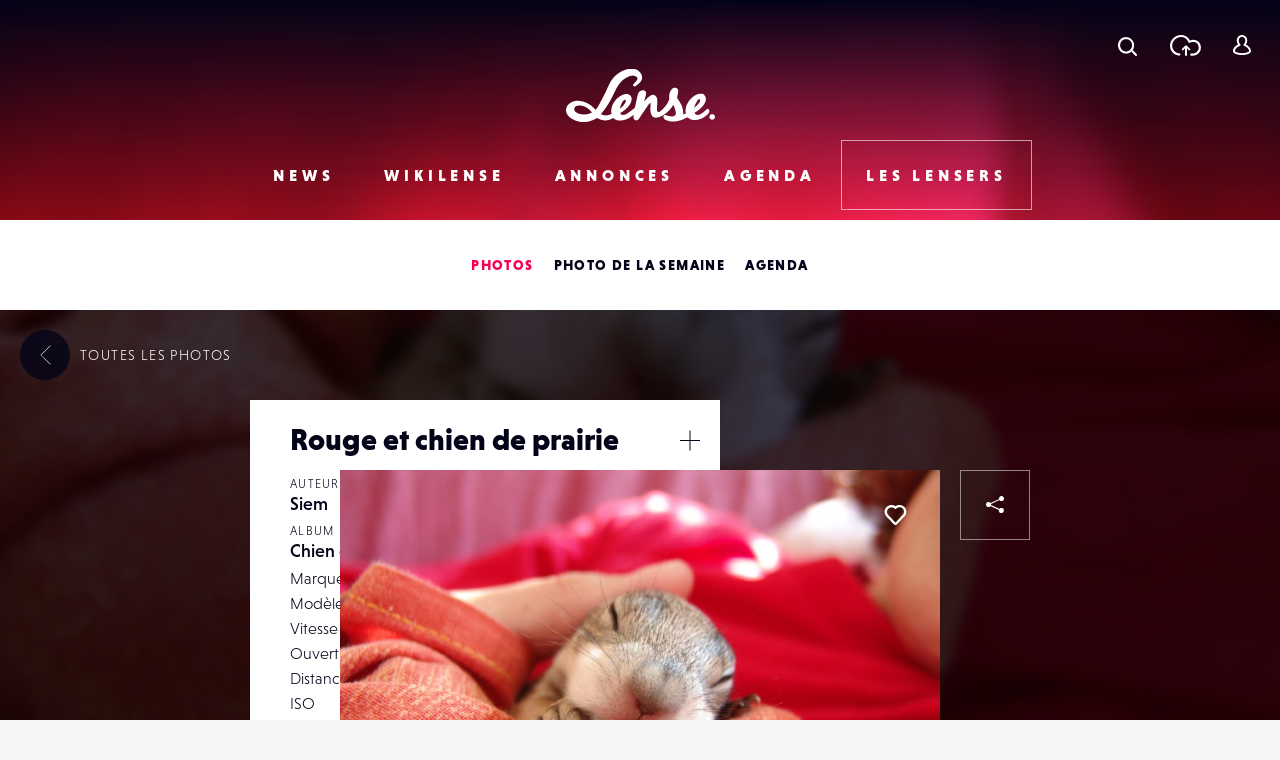

--- FILE ---
content_type: text/html; charset=UTF-8
request_url: https://www.lense.fr/wp-admin/admin-ajax.php
body_size: -66
content:
{"post_id":103868,"counted":false,"storage":[],"type":"post"}

--- FILE ---
content_type: text/html; charset=utf-8
request_url: https://www.google.com/recaptcha/api2/anchor?ar=1&k=6LehnQsUAAAAABNYyfLzUnaZTlkVTuZKBmGM04B1&co=aHR0cHM6Ly93d3cubGVuc2UuZnI6NDQz&hl=en&type=image&v=N67nZn4AqZkNcbeMu4prBgzg&theme=light&size=normal&anchor-ms=20000&execute-ms=30000&cb=zfsl1y5qcq2g
body_size: 49433
content:
<!DOCTYPE HTML><html dir="ltr" lang="en"><head><meta http-equiv="Content-Type" content="text/html; charset=UTF-8">
<meta http-equiv="X-UA-Compatible" content="IE=edge">
<title>reCAPTCHA</title>
<style type="text/css">
/* cyrillic-ext */
@font-face {
  font-family: 'Roboto';
  font-style: normal;
  font-weight: 400;
  font-stretch: 100%;
  src: url(//fonts.gstatic.com/s/roboto/v48/KFO7CnqEu92Fr1ME7kSn66aGLdTylUAMa3GUBHMdazTgWw.woff2) format('woff2');
  unicode-range: U+0460-052F, U+1C80-1C8A, U+20B4, U+2DE0-2DFF, U+A640-A69F, U+FE2E-FE2F;
}
/* cyrillic */
@font-face {
  font-family: 'Roboto';
  font-style: normal;
  font-weight: 400;
  font-stretch: 100%;
  src: url(//fonts.gstatic.com/s/roboto/v48/KFO7CnqEu92Fr1ME7kSn66aGLdTylUAMa3iUBHMdazTgWw.woff2) format('woff2');
  unicode-range: U+0301, U+0400-045F, U+0490-0491, U+04B0-04B1, U+2116;
}
/* greek-ext */
@font-face {
  font-family: 'Roboto';
  font-style: normal;
  font-weight: 400;
  font-stretch: 100%;
  src: url(//fonts.gstatic.com/s/roboto/v48/KFO7CnqEu92Fr1ME7kSn66aGLdTylUAMa3CUBHMdazTgWw.woff2) format('woff2');
  unicode-range: U+1F00-1FFF;
}
/* greek */
@font-face {
  font-family: 'Roboto';
  font-style: normal;
  font-weight: 400;
  font-stretch: 100%;
  src: url(//fonts.gstatic.com/s/roboto/v48/KFO7CnqEu92Fr1ME7kSn66aGLdTylUAMa3-UBHMdazTgWw.woff2) format('woff2');
  unicode-range: U+0370-0377, U+037A-037F, U+0384-038A, U+038C, U+038E-03A1, U+03A3-03FF;
}
/* math */
@font-face {
  font-family: 'Roboto';
  font-style: normal;
  font-weight: 400;
  font-stretch: 100%;
  src: url(//fonts.gstatic.com/s/roboto/v48/KFO7CnqEu92Fr1ME7kSn66aGLdTylUAMawCUBHMdazTgWw.woff2) format('woff2');
  unicode-range: U+0302-0303, U+0305, U+0307-0308, U+0310, U+0312, U+0315, U+031A, U+0326-0327, U+032C, U+032F-0330, U+0332-0333, U+0338, U+033A, U+0346, U+034D, U+0391-03A1, U+03A3-03A9, U+03B1-03C9, U+03D1, U+03D5-03D6, U+03F0-03F1, U+03F4-03F5, U+2016-2017, U+2034-2038, U+203C, U+2040, U+2043, U+2047, U+2050, U+2057, U+205F, U+2070-2071, U+2074-208E, U+2090-209C, U+20D0-20DC, U+20E1, U+20E5-20EF, U+2100-2112, U+2114-2115, U+2117-2121, U+2123-214F, U+2190, U+2192, U+2194-21AE, U+21B0-21E5, U+21F1-21F2, U+21F4-2211, U+2213-2214, U+2216-22FF, U+2308-230B, U+2310, U+2319, U+231C-2321, U+2336-237A, U+237C, U+2395, U+239B-23B7, U+23D0, U+23DC-23E1, U+2474-2475, U+25AF, U+25B3, U+25B7, U+25BD, U+25C1, U+25CA, U+25CC, U+25FB, U+266D-266F, U+27C0-27FF, U+2900-2AFF, U+2B0E-2B11, U+2B30-2B4C, U+2BFE, U+3030, U+FF5B, U+FF5D, U+1D400-1D7FF, U+1EE00-1EEFF;
}
/* symbols */
@font-face {
  font-family: 'Roboto';
  font-style: normal;
  font-weight: 400;
  font-stretch: 100%;
  src: url(//fonts.gstatic.com/s/roboto/v48/KFO7CnqEu92Fr1ME7kSn66aGLdTylUAMaxKUBHMdazTgWw.woff2) format('woff2');
  unicode-range: U+0001-000C, U+000E-001F, U+007F-009F, U+20DD-20E0, U+20E2-20E4, U+2150-218F, U+2190, U+2192, U+2194-2199, U+21AF, U+21E6-21F0, U+21F3, U+2218-2219, U+2299, U+22C4-22C6, U+2300-243F, U+2440-244A, U+2460-24FF, U+25A0-27BF, U+2800-28FF, U+2921-2922, U+2981, U+29BF, U+29EB, U+2B00-2BFF, U+4DC0-4DFF, U+FFF9-FFFB, U+10140-1018E, U+10190-1019C, U+101A0, U+101D0-101FD, U+102E0-102FB, U+10E60-10E7E, U+1D2C0-1D2D3, U+1D2E0-1D37F, U+1F000-1F0FF, U+1F100-1F1AD, U+1F1E6-1F1FF, U+1F30D-1F30F, U+1F315, U+1F31C, U+1F31E, U+1F320-1F32C, U+1F336, U+1F378, U+1F37D, U+1F382, U+1F393-1F39F, U+1F3A7-1F3A8, U+1F3AC-1F3AF, U+1F3C2, U+1F3C4-1F3C6, U+1F3CA-1F3CE, U+1F3D4-1F3E0, U+1F3ED, U+1F3F1-1F3F3, U+1F3F5-1F3F7, U+1F408, U+1F415, U+1F41F, U+1F426, U+1F43F, U+1F441-1F442, U+1F444, U+1F446-1F449, U+1F44C-1F44E, U+1F453, U+1F46A, U+1F47D, U+1F4A3, U+1F4B0, U+1F4B3, U+1F4B9, U+1F4BB, U+1F4BF, U+1F4C8-1F4CB, U+1F4D6, U+1F4DA, U+1F4DF, U+1F4E3-1F4E6, U+1F4EA-1F4ED, U+1F4F7, U+1F4F9-1F4FB, U+1F4FD-1F4FE, U+1F503, U+1F507-1F50B, U+1F50D, U+1F512-1F513, U+1F53E-1F54A, U+1F54F-1F5FA, U+1F610, U+1F650-1F67F, U+1F687, U+1F68D, U+1F691, U+1F694, U+1F698, U+1F6AD, U+1F6B2, U+1F6B9-1F6BA, U+1F6BC, U+1F6C6-1F6CF, U+1F6D3-1F6D7, U+1F6E0-1F6EA, U+1F6F0-1F6F3, U+1F6F7-1F6FC, U+1F700-1F7FF, U+1F800-1F80B, U+1F810-1F847, U+1F850-1F859, U+1F860-1F887, U+1F890-1F8AD, U+1F8B0-1F8BB, U+1F8C0-1F8C1, U+1F900-1F90B, U+1F93B, U+1F946, U+1F984, U+1F996, U+1F9E9, U+1FA00-1FA6F, U+1FA70-1FA7C, U+1FA80-1FA89, U+1FA8F-1FAC6, U+1FACE-1FADC, U+1FADF-1FAE9, U+1FAF0-1FAF8, U+1FB00-1FBFF;
}
/* vietnamese */
@font-face {
  font-family: 'Roboto';
  font-style: normal;
  font-weight: 400;
  font-stretch: 100%;
  src: url(//fonts.gstatic.com/s/roboto/v48/KFO7CnqEu92Fr1ME7kSn66aGLdTylUAMa3OUBHMdazTgWw.woff2) format('woff2');
  unicode-range: U+0102-0103, U+0110-0111, U+0128-0129, U+0168-0169, U+01A0-01A1, U+01AF-01B0, U+0300-0301, U+0303-0304, U+0308-0309, U+0323, U+0329, U+1EA0-1EF9, U+20AB;
}
/* latin-ext */
@font-face {
  font-family: 'Roboto';
  font-style: normal;
  font-weight: 400;
  font-stretch: 100%;
  src: url(//fonts.gstatic.com/s/roboto/v48/KFO7CnqEu92Fr1ME7kSn66aGLdTylUAMa3KUBHMdazTgWw.woff2) format('woff2');
  unicode-range: U+0100-02BA, U+02BD-02C5, U+02C7-02CC, U+02CE-02D7, U+02DD-02FF, U+0304, U+0308, U+0329, U+1D00-1DBF, U+1E00-1E9F, U+1EF2-1EFF, U+2020, U+20A0-20AB, U+20AD-20C0, U+2113, U+2C60-2C7F, U+A720-A7FF;
}
/* latin */
@font-face {
  font-family: 'Roboto';
  font-style: normal;
  font-weight: 400;
  font-stretch: 100%;
  src: url(//fonts.gstatic.com/s/roboto/v48/KFO7CnqEu92Fr1ME7kSn66aGLdTylUAMa3yUBHMdazQ.woff2) format('woff2');
  unicode-range: U+0000-00FF, U+0131, U+0152-0153, U+02BB-02BC, U+02C6, U+02DA, U+02DC, U+0304, U+0308, U+0329, U+2000-206F, U+20AC, U+2122, U+2191, U+2193, U+2212, U+2215, U+FEFF, U+FFFD;
}
/* cyrillic-ext */
@font-face {
  font-family: 'Roboto';
  font-style: normal;
  font-weight: 500;
  font-stretch: 100%;
  src: url(//fonts.gstatic.com/s/roboto/v48/KFO7CnqEu92Fr1ME7kSn66aGLdTylUAMa3GUBHMdazTgWw.woff2) format('woff2');
  unicode-range: U+0460-052F, U+1C80-1C8A, U+20B4, U+2DE0-2DFF, U+A640-A69F, U+FE2E-FE2F;
}
/* cyrillic */
@font-face {
  font-family: 'Roboto';
  font-style: normal;
  font-weight: 500;
  font-stretch: 100%;
  src: url(//fonts.gstatic.com/s/roboto/v48/KFO7CnqEu92Fr1ME7kSn66aGLdTylUAMa3iUBHMdazTgWw.woff2) format('woff2');
  unicode-range: U+0301, U+0400-045F, U+0490-0491, U+04B0-04B1, U+2116;
}
/* greek-ext */
@font-face {
  font-family: 'Roboto';
  font-style: normal;
  font-weight: 500;
  font-stretch: 100%;
  src: url(//fonts.gstatic.com/s/roboto/v48/KFO7CnqEu92Fr1ME7kSn66aGLdTylUAMa3CUBHMdazTgWw.woff2) format('woff2');
  unicode-range: U+1F00-1FFF;
}
/* greek */
@font-face {
  font-family: 'Roboto';
  font-style: normal;
  font-weight: 500;
  font-stretch: 100%;
  src: url(//fonts.gstatic.com/s/roboto/v48/KFO7CnqEu92Fr1ME7kSn66aGLdTylUAMa3-UBHMdazTgWw.woff2) format('woff2');
  unicode-range: U+0370-0377, U+037A-037F, U+0384-038A, U+038C, U+038E-03A1, U+03A3-03FF;
}
/* math */
@font-face {
  font-family: 'Roboto';
  font-style: normal;
  font-weight: 500;
  font-stretch: 100%;
  src: url(//fonts.gstatic.com/s/roboto/v48/KFO7CnqEu92Fr1ME7kSn66aGLdTylUAMawCUBHMdazTgWw.woff2) format('woff2');
  unicode-range: U+0302-0303, U+0305, U+0307-0308, U+0310, U+0312, U+0315, U+031A, U+0326-0327, U+032C, U+032F-0330, U+0332-0333, U+0338, U+033A, U+0346, U+034D, U+0391-03A1, U+03A3-03A9, U+03B1-03C9, U+03D1, U+03D5-03D6, U+03F0-03F1, U+03F4-03F5, U+2016-2017, U+2034-2038, U+203C, U+2040, U+2043, U+2047, U+2050, U+2057, U+205F, U+2070-2071, U+2074-208E, U+2090-209C, U+20D0-20DC, U+20E1, U+20E5-20EF, U+2100-2112, U+2114-2115, U+2117-2121, U+2123-214F, U+2190, U+2192, U+2194-21AE, U+21B0-21E5, U+21F1-21F2, U+21F4-2211, U+2213-2214, U+2216-22FF, U+2308-230B, U+2310, U+2319, U+231C-2321, U+2336-237A, U+237C, U+2395, U+239B-23B7, U+23D0, U+23DC-23E1, U+2474-2475, U+25AF, U+25B3, U+25B7, U+25BD, U+25C1, U+25CA, U+25CC, U+25FB, U+266D-266F, U+27C0-27FF, U+2900-2AFF, U+2B0E-2B11, U+2B30-2B4C, U+2BFE, U+3030, U+FF5B, U+FF5D, U+1D400-1D7FF, U+1EE00-1EEFF;
}
/* symbols */
@font-face {
  font-family: 'Roboto';
  font-style: normal;
  font-weight: 500;
  font-stretch: 100%;
  src: url(//fonts.gstatic.com/s/roboto/v48/KFO7CnqEu92Fr1ME7kSn66aGLdTylUAMaxKUBHMdazTgWw.woff2) format('woff2');
  unicode-range: U+0001-000C, U+000E-001F, U+007F-009F, U+20DD-20E0, U+20E2-20E4, U+2150-218F, U+2190, U+2192, U+2194-2199, U+21AF, U+21E6-21F0, U+21F3, U+2218-2219, U+2299, U+22C4-22C6, U+2300-243F, U+2440-244A, U+2460-24FF, U+25A0-27BF, U+2800-28FF, U+2921-2922, U+2981, U+29BF, U+29EB, U+2B00-2BFF, U+4DC0-4DFF, U+FFF9-FFFB, U+10140-1018E, U+10190-1019C, U+101A0, U+101D0-101FD, U+102E0-102FB, U+10E60-10E7E, U+1D2C0-1D2D3, U+1D2E0-1D37F, U+1F000-1F0FF, U+1F100-1F1AD, U+1F1E6-1F1FF, U+1F30D-1F30F, U+1F315, U+1F31C, U+1F31E, U+1F320-1F32C, U+1F336, U+1F378, U+1F37D, U+1F382, U+1F393-1F39F, U+1F3A7-1F3A8, U+1F3AC-1F3AF, U+1F3C2, U+1F3C4-1F3C6, U+1F3CA-1F3CE, U+1F3D4-1F3E0, U+1F3ED, U+1F3F1-1F3F3, U+1F3F5-1F3F7, U+1F408, U+1F415, U+1F41F, U+1F426, U+1F43F, U+1F441-1F442, U+1F444, U+1F446-1F449, U+1F44C-1F44E, U+1F453, U+1F46A, U+1F47D, U+1F4A3, U+1F4B0, U+1F4B3, U+1F4B9, U+1F4BB, U+1F4BF, U+1F4C8-1F4CB, U+1F4D6, U+1F4DA, U+1F4DF, U+1F4E3-1F4E6, U+1F4EA-1F4ED, U+1F4F7, U+1F4F9-1F4FB, U+1F4FD-1F4FE, U+1F503, U+1F507-1F50B, U+1F50D, U+1F512-1F513, U+1F53E-1F54A, U+1F54F-1F5FA, U+1F610, U+1F650-1F67F, U+1F687, U+1F68D, U+1F691, U+1F694, U+1F698, U+1F6AD, U+1F6B2, U+1F6B9-1F6BA, U+1F6BC, U+1F6C6-1F6CF, U+1F6D3-1F6D7, U+1F6E0-1F6EA, U+1F6F0-1F6F3, U+1F6F7-1F6FC, U+1F700-1F7FF, U+1F800-1F80B, U+1F810-1F847, U+1F850-1F859, U+1F860-1F887, U+1F890-1F8AD, U+1F8B0-1F8BB, U+1F8C0-1F8C1, U+1F900-1F90B, U+1F93B, U+1F946, U+1F984, U+1F996, U+1F9E9, U+1FA00-1FA6F, U+1FA70-1FA7C, U+1FA80-1FA89, U+1FA8F-1FAC6, U+1FACE-1FADC, U+1FADF-1FAE9, U+1FAF0-1FAF8, U+1FB00-1FBFF;
}
/* vietnamese */
@font-face {
  font-family: 'Roboto';
  font-style: normal;
  font-weight: 500;
  font-stretch: 100%;
  src: url(//fonts.gstatic.com/s/roboto/v48/KFO7CnqEu92Fr1ME7kSn66aGLdTylUAMa3OUBHMdazTgWw.woff2) format('woff2');
  unicode-range: U+0102-0103, U+0110-0111, U+0128-0129, U+0168-0169, U+01A0-01A1, U+01AF-01B0, U+0300-0301, U+0303-0304, U+0308-0309, U+0323, U+0329, U+1EA0-1EF9, U+20AB;
}
/* latin-ext */
@font-face {
  font-family: 'Roboto';
  font-style: normal;
  font-weight: 500;
  font-stretch: 100%;
  src: url(//fonts.gstatic.com/s/roboto/v48/KFO7CnqEu92Fr1ME7kSn66aGLdTylUAMa3KUBHMdazTgWw.woff2) format('woff2');
  unicode-range: U+0100-02BA, U+02BD-02C5, U+02C7-02CC, U+02CE-02D7, U+02DD-02FF, U+0304, U+0308, U+0329, U+1D00-1DBF, U+1E00-1E9F, U+1EF2-1EFF, U+2020, U+20A0-20AB, U+20AD-20C0, U+2113, U+2C60-2C7F, U+A720-A7FF;
}
/* latin */
@font-face {
  font-family: 'Roboto';
  font-style: normal;
  font-weight: 500;
  font-stretch: 100%;
  src: url(//fonts.gstatic.com/s/roboto/v48/KFO7CnqEu92Fr1ME7kSn66aGLdTylUAMa3yUBHMdazQ.woff2) format('woff2');
  unicode-range: U+0000-00FF, U+0131, U+0152-0153, U+02BB-02BC, U+02C6, U+02DA, U+02DC, U+0304, U+0308, U+0329, U+2000-206F, U+20AC, U+2122, U+2191, U+2193, U+2212, U+2215, U+FEFF, U+FFFD;
}
/* cyrillic-ext */
@font-face {
  font-family: 'Roboto';
  font-style: normal;
  font-weight: 900;
  font-stretch: 100%;
  src: url(//fonts.gstatic.com/s/roboto/v48/KFO7CnqEu92Fr1ME7kSn66aGLdTylUAMa3GUBHMdazTgWw.woff2) format('woff2');
  unicode-range: U+0460-052F, U+1C80-1C8A, U+20B4, U+2DE0-2DFF, U+A640-A69F, U+FE2E-FE2F;
}
/* cyrillic */
@font-face {
  font-family: 'Roboto';
  font-style: normal;
  font-weight: 900;
  font-stretch: 100%;
  src: url(//fonts.gstatic.com/s/roboto/v48/KFO7CnqEu92Fr1ME7kSn66aGLdTylUAMa3iUBHMdazTgWw.woff2) format('woff2');
  unicode-range: U+0301, U+0400-045F, U+0490-0491, U+04B0-04B1, U+2116;
}
/* greek-ext */
@font-face {
  font-family: 'Roboto';
  font-style: normal;
  font-weight: 900;
  font-stretch: 100%;
  src: url(//fonts.gstatic.com/s/roboto/v48/KFO7CnqEu92Fr1ME7kSn66aGLdTylUAMa3CUBHMdazTgWw.woff2) format('woff2');
  unicode-range: U+1F00-1FFF;
}
/* greek */
@font-face {
  font-family: 'Roboto';
  font-style: normal;
  font-weight: 900;
  font-stretch: 100%;
  src: url(//fonts.gstatic.com/s/roboto/v48/KFO7CnqEu92Fr1ME7kSn66aGLdTylUAMa3-UBHMdazTgWw.woff2) format('woff2');
  unicode-range: U+0370-0377, U+037A-037F, U+0384-038A, U+038C, U+038E-03A1, U+03A3-03FF;
}
/* math */
@font-face {
  font-family: 'Roboto';
  font-style: normal;
  font-weight: 900;
  font-stretch: 100%;
  src: url(//fonts.gstatic.com/s/roboto/v48/KFO7CnqEu92Fr1ME7kSn66aGLdTylUAMawCUBHMdazTgWw.woff2) format('woff2');
  unicode-range: U+0302-0303, U+0305, U+0307-0308, U+0310, U+0312, U+0315, U+031A, U+0326-0327, U+032C, U+032F-0330, U+0332-0333, U+0338, U+033A, U+0346, U+034D, U+0391-03A1, U+03A3-03A9, U+03B1-03C9, U+03D1, U+03D5-03D6, U+03F0-03F1, U+03F4-03F5, U+2016-2017, U+2034-2038, U+203C, U+2040, U+2043, U+2047, U+2050, U+2057, U+205F, U+2070-2071, U+2074-208E, U+2090-209C, U+20D0-20DC, U+20E1, U+20E5-20EF, U+2100-2112, U+2114-2115, U+2117-2121, U+2123-214F, U+2190, U+2192, U+2194-21AE, U+21B0-21E5, U+21F1-21F2, U+21F4-2211, U+2213-2214, U+2216-22FF, U+2308-230B, U+2310, U+2319, U+231C-2321, U+2336-237A, U+237C, U+2395, U+239B-23B7, U+23D0, U+23DC-23E1, U+2474-2475, U+25AF, U+25B3, U+25B7, U+25BD, U+25C1, U+25CA, U+25CC, U+25FB, U+266D-266F, U+27C0-27FF, U+2900-2AFF, U+2B0E-2B11, U+2B30-2B4C, U+2BFE, U+3030, U+FF5B, U+FF5D, U+1D400-1D7FF, U+1EE00-1EEFF;
}
/* symbols */
@font-face {
  font-family: 'Roboto';
  font-style: normal;
  font-weight: 900;
  font-stretch: 100%;
  src: url(//fonts.gstatic.com/s/roboto/v48/KFO7CnqEu92Fr1ME7kSn66aGLdTylUAMaxKUBHMdazTgWw.woff2) format('woff2');
  unicode-range: U+0001-000C, U+000E-001F, U+007F-009F, U+20DD-20E0, U+20E2-20E4, U+2150-218F, U+2190, U+2192, U+2194-2199, U+21AF, U+21E6-21F0, U+21F3, U+2218-2219, U+2299, U+22C4-22C6, U+2300-243F, U+2440-244A, U+2460-24FF, U+25A0-27BF, U+2800-28FF, U+2921-2922, U+2981, U+29BF, U+29EB, U+2B00-2BFF, U+4DC0-4DFF, U+FFF9-FFFB, U+10140-1018E, U+10190-1019C, U+101A0, U+101D0-101FD, U+102E0-102FB, U+10E60-10E7E, U+1D2C0-1D2D3, U+1D2E0-1D37F, U+1F000-1F0FF, U+1F100-1F1AD, U+1F1E6-1F1FF, U+1F30D-1F30F, U+1F315, U+1F31C, U+1F31E, U+1F320-1F32C, U+1F336, U+1F378, U+1F37D, U+1F382, U+1F393-1F39F, U+1F3A7-1F3A8, U+1F3AC-1F3AF, U+1F3C2, U+1F3C4-1F3C6, U+1F3CA-1F3CE, U+1F3D4-1F3E0, U+1F3ED, U+1F3F1-1F3F3, U+1F3F5-1F3F7, U+1F408, U+1F415, U+1F41F, U+1F426, U+1F43F, U+1F441-1F442, U+1F444, U+1F446-1F449, U+1F44C-1F44E, U+1F453, U+1F46A, U+1F47D, U+1F4A3, U+1F4B0, U+1F4B3, U+1F4B9, U+1F4BB, U+1F4BF, U+1F4C8-1F4CB, U+1F4D6, U+1F4DA, U+1F4DF, U+1F4E3-1F4E6, U+1F4EA-1F4ED, U+1F4F7, U+1F4F9-1F4FB, U+1F4FD-1F4FE, U+1F503, U+1F507-1F50B, U+1F50D, U+1F512-1F513, U+1F53E-1F54A, U+1F54F-1F5FA, U+1F610, U+1F650-1F67F, U+1F687, U+1F68D, U+1F691, U+1F694, U+1F698, U+1F6AD, U+1F6B2, U+1F6B9-1F6BA, U+1F6BC, U+1F6C6-1F6CF, U+1F6D3-1F6D7, U+1F6E0-1F6EA, U+1F6F0-1F6F3, U+1F6F7-1F6FC, U+1F700-1F7FF, U+1F800-1F80B, U+1F810-1F847, U+1F850-1F859, U+1F860-1F887, U+1F890-1F8AD, U+1F8B0-1F8BB, U+1F8C0-1F8C1, U+1F900-1F90B, U+1F93B, U+1F946, U+1F984, U+1F996, U+1F9E9, U+1FA00-1FA6F, U+1FA70-1FA7C, U+1FA80-1FA89, U+1FA8F-1FAC6, U+1FACE-1FADC, U+1FADF-1FAE9, U+1FAF0-1FAF8, U+1FB00-1FBFF;
}
/* vietnamese */
@font-face {
  font-family: 'Roboto';
  font-style: normal;
  font-weight: 900;
  font-stretch: 100%;
  src: url(//fonts.gstatic.com/s/roboto/v48/KFO7CnqEu92Fr1ME7kSn66aGLdTylUAMa3OUBHMdazTgWw.woff2) format('woff2');
  unicode-range: U+0102-0103, U+0110-0111, U+0128-0129, U+0168-0169, U+01A0-01A1, U+01AF-01B0, U+0300-0301, U+0303-0304, U+0308-0309, U+0323, U+0329, U+1EA0-1EF9, U+20AB;
}
/* latin-ext */
@font-face {
  font-family: 'Roboto';
  font-style: normal;
  font-weight: 900;
  font-stretch: 100%;
  src: url(//fonts.gstatic.com/s/roboto/v48/KFO7CnqEu92Fr1ME7kSn66aGLdTylUAMa3KUBHMdazTgWw.woff2) format('woff2');
  unicode-range: U+0100-02BA, U+02BD-02C5, U+02C7-02CC, U+02CE-02D7, U+02DD-02FF, U+0304, U+0308, U+0329, U+1D00-1DBF, U+1E00-1E9F, U+1EF2-1EFF, U+2020, U+20A0-20AB, U+20AD-20C0, U+2113, U+2C60-2C7F, U+A720-A7FF;
}
/* latin */
@font-face {
  font-family: 'Roboto';
  font-style: normal;
  font-weight: 900;
  font-stretch: 100%;
  src: url(//fonts.gstatic.com/s/roboto/v48/KFO7CnqEu92Fr1ME7kSn66aGLdTylUAMa3yUBHMdazQ.woff2) format('woff2');
  unicode-range: U+0000-00FF, U+0131, U+0152-0153, U+02BB-02BC, U+02C6, U+02DA, U+02DC, U+0304, U+0308, U+0329, U+2000-206F, U+20AC, U+2122, U+2191, U+2193, U+2212, U+2215, U+FEFF, U+FFFD;
}

</style>
<link rel="stylesheet" type="text/css" href="https://www.gstatic.com/recaptcha/releases/N67nZn4AqZkNcbeMu4prBgzg/styles__ltr.css">
<script nonce="Dm2wim3_iCmZdoh_Grp1gA" type="text/javascript">window['__recaptcha_api'] = 'https://www.google.com/recaptcha/api2/';</script>
<script type="text/javascript" src="https://www.gstatic.com/recaptcha/releases/N67nZn4AqZkNcbeMu4prBgzg/recaptcha__en.js" nonce="Dm2wim3_iCmZdoh_Grp1gA">
      
    </script></head>
<body><div id="rc-anchor-alert" class="rc-anchor-alert"></div>
<input type="hidden" id="recaptcha-token" value="[base64]">
<script type="text/javascript" nonce="Dm2wim3_iCmZdoh_Grp1gA">
      recaptcha.anchor.Main.init("[\x22ainput\x22,[\x22bgdata\x22,\x22\x22,\[base64]/[base64]/[base64]/[base64]/[base64]/[base64]/KGcoTywyNTMsTy5PKSxVRyhPLEMpKTpnKE8sMjUzLEMpLE8pKSxsKSksTykpfSxieT1mdW5jdGlvbihDLE8sdSxsKXtmb3IobD0odT1SKEMpLDApO08+MDtPLS0pbD1sPDw4fFooQyk7ZyhDLHUsbCl9LFVHPWZ1bmN0aW9uKEMsTyl7Qy5pLmxlbmd0aD4xMDQ/[base64]/[base64]/[base64]/[base64]/[base64]/[base64]/[base64]\\u003d\x22,\[base64]\\u003d\\u003d\x22,\x22wpQrX2jClcO2wqbCp8OGWcO9dFfDjxN+wpo6w5JDBgDCn8KjIMOsw4UmaMOoc0PCksOWwr7CgC00w7x5esKtwqpJUsKwd2Row7A4wpPCv8OJwoNuwrAKw5UDcmTCosKawqrCncOpwo4eDMO+w7bDmmI5wpvDhcOSwrLDlFkuFcKCwpgmEDFxC8OCw4/DtsKYwqxObSxow4UTw4vCgw/CuSVgccOUw63CpQbCtMKVecO6XMOJwpFCwpNbAzEiw47CnnXCi8OeLsObw6F+w4NXNcOMwrxwwrHDhDhSDRgSSmV8w5NxRsKww5dlw5HDoMOqw6Qxw4rDpmrChMKQwpnDhRjDrDUzw5cQMnXDj3hcw6fDpGfCnB/[base64]/DkwMdX2g1HMKPw65oCcOEwoDDl8OOA8Kdw6rDm25aDcOSfsKlX1nCjzp0woB5w6rCsWxRUhF1w7bCp3AfwoprE8O5HcO6FQMlLzBrwoDCuXBzwpnCpUfCj0HDpcKmaWfCnl9kHcORw6FIw4AcDsOPEVUIRMO1c8KIw557w4k/ATBVe8O2w4/Ck8OhLMKZJj/Cm8K9P8Kcwq7DgsOrw5Ylw7bDmMOmwql2EjoMwrPDgsO3fXLDq8OsfMOXwqEkZ8O7TUNmSyjDi8K+VcKQwrfCu8OEfn/CgifDi3nCmQZsT8O/CcOfwpzDpsOlwrFOwpp4eGhENsOawp0lF8O/WwHChcKwfkTDrCkXV2ZAJV7ChMK6woQfITjCmcKrbVrDniPCtMKQw5NcFsOPwr7CpcKdcMOdKGHDl8KcwqIawp3CmcKww77DjlLCono3w4kwwrojw4XCusKfwrPDscOnYsK7PsOMw49QwrTDlMKSwptew5/CiDtOAMKzC8OKZFfCqcK2IEbCisOkw7AQw4x3w7UcOcODU8KAw70aw7XCn2/DmsKSwpXClsOlHhwEw4IudsKfesKpXsKaZMOrWznCpycbwq3DnMO7wqLCukZfY8KnXWMlRsOFw5NHwoJ2DkDDiwRtw6Rrw4PCssKqw6kGKcOewr/Ch8OCAH/CscKYw4AMw4xYw7gAMMKPw4lzw5NTIB3DqzTCn8KLw7Urw6omw43Ci8KhO8KLahTDpsOSI8OfPWrCmcKcEADDnn5AbS7Dgh/Dq1gAX8OVGsKowr3DosKwdcKqwqoLw5EeQlA4wpUxw6XCh8KyV8Ktw6kVwpcbPcKbwpbCrcOKwrEnO8K0w4hAwo7Cs2bCoMOfw5LCm8Kfw61kGMKEdcK3wq7DnjXCiMKAwp96AS1WbWDCh8KIZHsDMsKsSm/[base64]/CqxnDkgs3w4fCr3xeeMK1wrFafgrDgMO4wqnDm8Olw5XCqcOMSMO4LcKUecOfRsO0w69iYMKkXyMGwozCgHvDusKQc8Oaw4AOTsONEMOMw5piw58Cw5TCq8KlUj/DjRTCkQIwwovClVTCuMKlasOBwr4CYsKvWzNnw48UJMOCEiUTQlgYwrTCusKjw7vDs10tf8K+w7hQIkLDs0VMe8OCc8K7wrBswr5kw4FAwrzDq8KzLsOxXcKdwoHDpkvDuFA8w6zCnMKnXMKfcsOJCMOtC8Otd8KHTMODfjRAXsO2eA5rFAJvwqxlFsO+w5fCocOBwo/Cn07Dg2jDsMOsEMKjY2hswrA2DhBNAMKNw7UQHcO6w7LDrcOsKWp/W8KXwqzChExuwo7CrwbCoB8vw6x2HS4ww43DlV1AYT/CuDxww7bCqCvCkl4Gw7J1HMOEw4nDvj/DqMKQw5dXwrHCq1Jswp1IWMObdcKJXsKgBnLDiFl5CVQ+RcOZATEZw7TCglnDt8K7w4DClsKaWAJww5pGw6NRc30WwrDDoTbCtsKLOXrCvnfCr0LCgsKRO3wmM1hMwpDCk8OXKcK/[base64]/[base64]/CkcKtwpscdsOXWMKWG8Ocwr/DmFtOwrBCwqXCj0UODcKiR8OTfBDCkGoDHsK1w7vDm8ONPAYqAxrChmvCrkDCh0wgE8K4bsODdVHCq3TDuSnDrG/[base64]/HhjCn8OfHiHCv0jCh8KbwpHCmk4hURBqw63DhUHDhQ5VDQhjw4rDvUpqEyM4DcOYMMKQDh3Do8OZdcObw4R6VkxPwpzCncO3GcKUBSIFOsOOw7/CqA/Cm3ZiwrzDhsOewo3DscOWw7jDq8O6woEgw7HDiMKAZ8Knw5TCpA0vw7UjU2/Dv8KMw6vDrsOZGsOAZXjDg8OWaTrDk0LDn8K9w64DD8KBw6fDrVTCnMOaZAZaJMKfbMOswo3DusKkwrklw6XDkUYhw6jDocKkw5lCTsOoUMKOQEjCmcO3F8KhwqsmbxwvHsOUwoFOwqQ4W8KXasO3wrLCrSXCp8O3PsO/a3LDisOrZ8K6FcKaw4xIw4/CjcOWXDEYYMKZNTk4wpBrw6h/BC5HYsKhVDdLBcKUZhvCp3jCjcK4w5xRw5/CpsKkw6bCksK8WHAAwpFAdcKHByHDhMKnwrJ0YSc2wofCpBPDsS0WCcOvwq8Vwo1/QMKtYMOSwp7DlW8beWN+DHHDlXzCnW7CkcOvwq7Dr8K3RsKRL1FEwoDDvTgKKMK8w47CpnUxN2/[base64]/CmsKOwp0Mwr/CkglFbsOnDsKtw5BZw5YgTQ/[base64]/DhcKqbcKHdEspBE0WbgR0wrE5NGXDlsO6wrM0Oz0qw6kpPGjCh8O2w47CmW3DksOGUsOWJsKHwqcybcOuDypPWH04CyjDk1bCj8KdZMKMwrbCqMO9YFLDvcO/GVTDlcKsGHwFBsKSSMOHwo/Dgw7Dq8K2w5zDmcOuwqPDrnphcBc4wpQ8ezHDscOCw4YpwpQSw5MUwqzDt8KOAhoJw7hew53CrV3DpMOTBsOoF8O8wpnDhcKFa1U6wo1NdXAkMsKsw5XCpgDDs8K/woUbfcKwIjYgw47DmFrDpzDCrDnCnsO/woNMcMODwqXDsMKWdMKUw6Nhw4XCsCrDnsOMaMKqwr81wp0AdxYewoDCq8OzSQpvwqZgw63ChUJCw7gOCyV0w54fw5XDk8O2P0Mvbw/[base64]/w7l3RcO4asKSw4HDmcKYTCfCqsOgw6HCicOwNgbDr3bDuC9DwpRgwrHCm8OmchbDkj/DrcK2InTCnMKOwrl3IMK8w54HwptYKBwGCMKWI1/DocOdw7JZworClsKEw5dVCizCmWvChTpIw6U3wpYWGQQFw7sNYDTDkVAUwr/DvMOOSzxzw5NUw6s4wrLDijLCvinClcO+w7vDssK2CywZY8KfwrTCmBjCvzJFFMO4DcOHw68mPsOfwqLCl8KlwpjDsMOWEw0DXxzDj3nCucOVwqPCgyYXw4PCrcO2AGnCpcOLWMO1PcOAwqXDlnPCjyd4ckfCqXIRwrTCkjFEYMKuCMKEeUXDkGnCpU44ZsO/FsOOwpPCvl51w7/CssK7w6cvKQnDgkZMGiXDmj44wovDmFrCr2rCvAV/wqoOw7fCmk9ePEkhM8KOGWwnU8O5w4dSwqMUw6EywrcjQBXDqh1bOcOgc8KJw7/[base64]/Cu2DDhMKeZ2zCkA17w5xIecOlLMKvewkuVEzDpGfCksK0EkrClG3CuH5bI8O3wo46w5HDjMKyEWg9IzIRAMO7wo7DtcOJwqnDj1p5w498bm/DisKWDn/DpcK1wqQWJcOpwrXClwU/bMK3PnvDjjTCvcK2TTcIw518XXbDiidQwoPCigjCm0t2w55yw6/[base64]/DtsK5wqkMe8OWw6TChsOnwpjCocOiwoXDj3DDhFfDtcOFL2zCp8KBDz/CuMOUwoPCjEnCmsKMWg3CusKIf8K2wqHCoizDuCZ3w7sZLUrCkMOrH8K8McOfBcO/dsKPw5A1R3TCgijDpMKNO8K6w7fDpQzCvU0Cw6TCisKWwrLDucKvIATCpcOuw788WB/[base64]/CmiTCrBgow7rCiMO2WsOwwrbDhsK3w75PR27CrxHCvsKuwofDujILwpRNRMOzw5vCpcK2w6bCqsK5fsOGAsKFwobDl8Kww47CnwLCjkA9w5fDhw/CjGJow5jCuhZ/wpTDi3Rpwp/CtD3Dn2rDjMONH8O0CcOheMK5w7w/[base64]/BcOZw7nDhsOPAsOuE8OhXV3CpcOtY2hiwokrUMK4YcOCwqbDv2YMPULClkx6w7Riw44/[base64]/CgXVxw6HDpsKgMyMcworCiAfDmS/[base64]/CpsOmACnDosK/w5pXw759wobCsSxYIUDDtsOYwqrDgippVcOuwoHCjsKXTCHDo8Olw5N1TsOUw7cMMsK7w7k/[base64]/[base64]/[base64]/DgMOtTFXDksOpwrvDv1DCqnoqw5zDncKRwqEUw68cwp3CisKDwoLCrgTDmsKiw5rDsylmw6t/w6N7wprDkcKjY8OCw4giG8KPWsOwTznCusK+wpIIw4HCpzXCiTQfCU/CiDElw4HDqxMrNC/CmwbDpMOURsKJw4xJXELDisKKJ2kkw4vCusOLw5rCpsKUJsOywoNsFFnCq8OxWGQgw5rCsk7Dj8Kfw4nDv0TDp3bCk8O+EUAxPsKPwrdaEFHDrcK4wrZ/GnDCg8KxacKSGQMyDcKSSz0/[base64]/WhPCtDNIw5I1bsOZSsOCc8KNw645OMKqZcKBw4nCpcO8Q8Kiw4vCuSE9fmPCjlzDiyDCosKwwrN2wpUDwrEgEcK3woMIw7ZuEmvCscOvw6DCh8Oawr/CiMOOwqfDpzfCo8Ovw7MPw58Ww5fCi0rDtiTDkz1KU8OQw7JFw5bDjS7CumTCsD0LFx/DmADDnicCw48CBkbDqcOGwqvDksO4wrVxG8OnKMOpOMO8U8Kmwqk+w7UbNMO/[base64]/DkmTCih5Pw6LDjcKuW8KUw6JXwrXDmcKuI0pzAsKSw7DDqcK8NMKJNAjCiHJmZ8K6w6LDjR57w5V2wpw5WFTDrcKCWhHDkmhybcObw4UAb3nDr1bDiMKxw6/DiR3CuMKvw4pUwofDowZzI3EXOApTw5wkw6LCoR/ClQ/Dlk96w7pUKHE6DRjDhsOXLcO8w784KgdSOx7DnMK4YXBnQUQRbMOMXcKxLC5Jbw3CrsOcWMKiKR18Yg1mYyICw67DpDB7FMK+wq/CqgnCrQtZwp8qwqMMQngDw7vCiVvCnUvDlsO5w5Nbw5IncsOGw5d1wrzCvMK2A2bDgsO9bsKGN8O7w4TDp8OrwonCo2TDsC8hDAbDiws+AiPCm8OIw5YUwrfDrcK6wpzDrwwhwpIUKAPDunUPw4TDvGXDpx11woTDqQbChUPCmsOgw6QjOsKBBsKbwo/[base64]/CicK6wqTCiMKARkLDtcOTw4hBE18uwo0fYsOiJMKLPsKlwodRwqzDu8Oyw79dCMO6wqnDrn8mwpTDlMOiAMK0wqtpT8OVdsOPPMO0b8Ozw5/DtlXDisO/H8KxYjHCpSnDo1Aawqd5w7HDsGnChnfCsMKQYMOObhLDo8OUJ8KVWcOvNQfDgcO+wrnDpnpjA8OxM8O/[base64]/[base64]/eQ3Ds8KpJSjDhcOHOMOHwpXDlGzCjMKWw5XDqm7DgFPDoUvCtDFtwrFXw6g2ZcKiwqEVBlNnwonDj3HDnsO1T8OtQlDDkcKJw4/ClF8QwqkFc8Ocw4kXw6EGc8KAWsKlwp4KIDRYO8Ofw4QZdsKSw4XChMKCB8K4F8OgwqDCqXAGFCAswpRSfFjDkybDn2BUw4zComdyZ8KAw5bDs8Krw4Fgw4vCohJYHsOVDMOAwrp5wq/[base64]/w6zDo3vDmwciCcO1AGImGGvCnDwjRh/Dtj/DosOJw5HCjl1lwoPCqkIVWQt5UsOSw5g2w45Bw5JdJmLDsFgswpt4TGvCnTvDhDfDkcOnw4fCvSxxJ8O/woTDsMOLXlVVCwFNwrEZOsO2woLCsAVPwr57REgbw5hOw5zCoTkaRBVuw40EXMOJHcOCwqbDpcKRw7VUw4fChBLDm8KmwpAWD8KdwqpQw7t+EGp7w4dSccKBEDPDp8ODCcKNd8KbIsOFZcO3SA/CqMObFcONw4kWNws2wrnCs2nDngPDrsOgGAvDtU4JwoNCK8KRwrISw7NaTcOtNsO5JVIfKyshw4cTwp/[base64]/DpMO2TMKdZ8KJwobCn8OGwotpOsOJEwLCssK/w5TCsMKSwo4SJ0rCrVLCrsKlEgwdw5/DqsKjPSzConnDhzRzw4rChcOwSDVUR28QwpoFw4jCgDxMw6ZaK8O/wrAQwowaw5HCix1sw5dgwqnDpEphHMKvDcOCByLDoXJYSMOLw6Z9wqDChhx5wqV5w6IeY8Kxw75qwojDjMKEwr4zRkTCp07CrsOwc0zCl8OzBQ/ClsKAwqYFRm8tYSdPw6oLZ8KhNlxxTlkiPMOoC8K7w58RchTDh2ofw688wpNewrfCj2/CusO/elUjAsKWPnNoFhnDkW5rDcKyw6U9Y8KwTVbCiD9xDw7DiMOiw6nDjsKLw7DDnUPDvsKrKxPCtsOqw6HDgsK0w51+DloDw6FGPcKUwqVFw6ksB8K+LxTDvcKVwo3DmMKNwqjCjxA4w6p5OcOvw7PDvS3DqMO3F8OHw6BNw5gDw7JcwotZaFHDk2sow4c2MMKOw4BhH8K/Y8OdAAhEw5zDlRPCpVHCjXDDu3vDjULDmkc0FjnDnUzDqh4YRcOIwrRQwrhzwp8XwrNiw6dVaMOEIh3DuG53VMKsw6t5IChmwo0EKsK4woU2w7/[base64]/CscOjw5NjfsOiQV0US8O4SFNPAhNlw5PDqQ5LwpVjwqljw4/DgyBpwpXCszM1wpx6woF9exPDjcKqw6phw7pWNztrw4Zcw5/CrMKWOAJ5KG3DvlDCkMOSw6LDhz1Tw7Iaw5zDjhrDnsKJw5rCln51w7Vtw4EAa8KUwqrDqBzDkFYcXVdOwpXCoTzDlwvCmAp5wrLCpwXCskBvwqkpw6jDvTzCmsKvaMKrwqnCiMOzw4kZECJVw5k0EsKrw7DDvWfCn8K0w4UuwpfCuMK0w6XChy9qwp/DqBEaH8OLOFtPwpvDscK+wrbDvzcAXcOmGMKKw6F9ccKeEisew5YAY8Ogw6ldw7Ycw7HCtmwUw5/Dv8Kkw7rCscOtJkEBFMOVHUrDgEPDkFpLwqLDpcO0wpjCu2PDmcK9PAPDnMKawqbCtcOxMCbCi1vDhgowwo3DssKVA8KiXMKDw4N/[base64]/[base64]/DjMO/w4ERwogJZ1rCicK0K8O4DWnCnMKVEHPDisOuwrVsEDZmw6k6NxNoesOKw75iwojCncObw7x4dRHCnkUqw59Vw4gmwpYaw4Y1w5TCpcOQw7AkeMKANwrDncKtwrxYw5rDmS3CnsK/w78gN3tUw6DDmsKzw7hEATVMw5XCi3vDusORbsKdwqDCj1NMw41Ow4QewqnClMKYw6RQS0rDk3bDjA/CmcKCfsOEwpw3w6fDvcKIPC/Ckz7CmH3CuU3Ct8K+XcOhbMOldFfDgsK8w4vCnsOnS8Krw6HDm8O0UcKVB8KAJsOPw6BGScOOF8OJw6XCl8KHwpQawq0BwoMjw4Y5w5zDi8KAw5rCpcONXD8MChwIQEdvwokswrvDsMOhw5fDnU/Ci8ORai8dwr5GMVUHw7tXVG7DnSrCowMRwpxcw58Vwp8kw5kqw73DtBF+LMO1w6bCqXxEwonCnjbDscK1IsOnw53DosKQw7bDssOVw4/[base64]/T8Kmw6rCnRLDmCnChMKNwp7CkElUSXd2wr9/wqrCkkDDmB7DtiFiwpfCj0DDnVfCgTbDhcOiw7Qow7h4L2PDmcKPwqIhw6xlMsO4w6zDu8OGw67Cog50wqrCkMKtBsOmwp/DqcO2w45Gw6jCucK6w5wMwojClsOqw45fw4XCuTNJwqvClMKXw6V6w4crwq8GMMOxVhHDnlDDlMKowoJFwo7DqsO1CkDCusK+woTDjHBiE8Kuw5pxwpDCisO/asO1OwDCnArCgATDjSULRMKXdyTClsKrwpNAwpwEYsK/wojCoTvDnMOMKEnCk188FMKfXsKaNETCqhjCrlDDhUQqXsKhwqbDsRJ3CWx/fzJCcE1Gw4RnAibDkXjDs8K+wrfCtEwYYX7DgQAaDF7CucOHw4wJZMKBTXo+wrBnW207w6vDnMOCwqbChwUSwqpYdxE6wrxaw6/ChhRQwqRVEcO/[base64]/DuWXCpVbCiGfCmk0WY8K8bsOcH8KfZTFzw7ERKhPCtTbCg8O/GcKFw5TCqExiwrh3IsOxBcKywoRQTsKhTsKoPRhaw4gcXRtdFsO4w5vDgjLCgx1Vw5zDscKzS8Omw4TDpAHCp8KOeMOYUxNSF8KudylWwoUXwpI6w5RYw7Ykw4FkZ8O/wroRw5rDncO2wpoOw7DDiUolLsKfV8OCe8Kiw4jDuQonV8KgasKxdn/CumPDm2XDs3doY3zCjRMMwojDsgbCgC8ZU8K0wp/[base64]/Dk8OMw67DjcOWG8KKw553w7AmTVMbGSN+O0HCkGpFwqELw4TDq8Ksw6PDg8OrcMOuwp0qRMKwUsKkw6DCgXEZFybCpXbDsHTDk8KHw7vDq8OJwrJzw6ojexjDsi3DvH/[base64]/wrDDsGs5RsOTw5rDsXkbw4l9aMOkw4pWCMK2UBp5w686VcO0Hh4+w7sUw4N2wq1cTmJfCRDDhsOTUhvCkBAtw6zDlMKdw7fCqHzDmU/[base64]/wp4lGhJxw7HDvsOQw6AgZ1fCjMO6I8O/wpDDhsK/w4DDqmLCm8KWFnnDkRfCuzPDsCVFdcKNwr3CjW3CnSIjHBTDihdqw6zCpcOufGgHwpV/wqkawoDDsMOvwqoPwpA8wo3Ds8O4BsOMXcOmOcKcwobDvsKMwpUQAMOQA2F3w57CpMKBcV1eLFJeSmVKw7vCjEIOHjMHTz/DlDDDlz3Dr3QRw7LDnhQSw4TCoX7ChcOmw5ACbgMTDMKhO23Dt8Kuwq4VTxPDoFQfw4LDhsKJQMOyNwTChRBWw5sbwpBkAsOAOcOyw4/Cl8OTwpdeGThyXHXDoD7DkQPDhcOkw7cnb8OlwqzCqXM5F33Dv1zDpMKTw6TDnhgEw7HDnMO8H8OFMm8mw6nCkk0iwrhmSsOPw5nCtlXChcKBwoReHsOBw6zCni/DrxfDq8K/[base64]/wrzDl8OSw4DDiB0ow5fDrcOtw5/CqDgKNcK3w7tEwpttKcOsIATCjMO2AsK/FHrCt8KIw5wmwqQDBcKhwonCiBACw6fDrcOjAg/[base64]/FsKjMcKTw4TCrcOhK8OGw47Dmnx7MsKbV3EubcKnwpNXXXPDuMO1w75RQU1Uwp9SK8Oxw5hEecOWwoPDrT8CeVw3w5ACw44KHzdsU8O4UMOBIhTCgcKTwr/Ckx4IJcK7VAEcwqnClMOsOsKLfsOZwoF4w7TDqQYww7BkalHDjjwYw68uQFTCt8KiN206eAPDqMOWQS7CpBHDvgNneiEIwqnDtGDDjWRAwqzDmEJowp0bwqVsCsOxw7w5LUzDgcKtw4hwJyYTPMO9wrLDiHQrOTrDi0zClcOOwrh9w7XDpjTClsOwWMONwq/CqsOpw7kHw4Rdw7/CnsOHwqNXw6RbwqbCt8OKA8OmYMOwQ1QOd8Oaw5/CscObK8Kxw5PCqVfDqsKXEDnDm8OnVgZwwr17IsO3WMOIecOVJMKOwq/DuSZwwp1nw7pMw7U9w5jCpsKowr7Dun/[base64]/DhCHDvsKWE8Kvw7HDrsOaw4XDjGPCm8O6w6JcRg7CjMKZwrvDtG9Zw44UehvDiCUxN8OWw47Ck3hmw4tcH33DgcO7bVJ2TEAmw5jDp8KyR2DCvh9bwoh9w57CscOgHsKpEMKEwrxkw6tGasK/wprDr8O5eirDkQ7DoFsLw7XCk2EFP8KBZBoPBWxGwqfCgcKLIDdLRjrDt8KzwrRewonCmMOFQ8KKdsKAw7DDkQgYbgTDpX00w70CwofDrMKxBSdOwrHDmWt8w7/CssO8GcK2QMKZR1lqw7TCnGnCi0nCn1dIdcKMwrVYWSc/wo9yQ3XCphUNKcK8worCiUJww6PCpxHCvcOrwo7CnSnDncKhA8Khw5bCn3DCkcOEwpjDj1vCkRgDwokVw4lJJg7CmsKiw6vDgMK8DcO5PBPDj8Omf2tpw4JEXWjDmhnDhw8KAcOnaHjDgV/[base64]/ChsO5w5lqw4PDmMOmwqkbYMORC8OrWcOZNHkrKTjCssKwJcKYw6TCvcKTw6/[base64]/CuMOLw7DCqXjCpxRow7vDjcO6w6sjbAx4IsKwEhfCiz/ClHA3wqjDoMOxw77DvADDgg5REBhIQMKuwrs/FcO4w6Jbwq9UNMKAw4/Dj8Oxw4sXw5HCtCx0JQ3CgMOnw4Rdc8Khw5/DmsKIw4HCixUuw5J1RTd6f3QOw4hFwpZzw7ZXO8KpTcOHw6zDuHViCsOPw5nDv8OnIHl9w4LCuVzDjnLDqhXDpsKKUzBvA8KPVMOdw45mw4bCp2XDl8O+w7DCiMKMw4tReDdfV8ONBTjCqcONci0Fw7dGwrbCr8OYwqLCicOdwobDpCxjw4/DocKkwqhyw6LDhAZtwq3DhsKow4BPwp0tNMKWWcOqw5/DiwRUGzJ0wozDucOmwqrCkHTCp0zDgw/CnkPCqS7Cn38mwrAgWB/Cj8Obw4nDjsO4w4Z7PWzDjsKSwpXDuxpICsKUw6vChxJmw6NeN1oMwoAEKDXDnG0cwq1RK1N/[base64]/Dr0bDocOIw5RweMOAdX/CpcKlRGNvfV4kw7hhwpdlMFrDr8OxJxDDisKec0AIw40wE8OSw67DlSDCj1rDijPDrcKew57CpcOTTsKaEEbDsHMSw6hMdcKhw6A/w7BQPsOBBhfDnsKQYMOYw7bDpMK9VkIbCcOiwo7Dq0VJwqTDkGrChsO0D8O8FQLDhBvDiw/CoMO+DVnDqQwFwoVbAVh6E8OBw6lGKMK4w7PCkDLCln/DmcKyw7DDkBlYw7nDmDJbGcOfwpbDqBPCjw1zw43Ct3V0wqHCg8KsZ8OXS8Knw7nDkEdXcnfDvmh8wqlZRg3ChU8mwqPCk8KCYUE1woxrwo9/w6E+w6crMMO8ccOnwpR0woEiQVjDnl4HBcOOw7fDrBZiw4U6wo/DkcKjG8K1FsKpHwYkw4NmwqvCjcO0IMKKJW9XKcONHBvDgGDDuUfDisKldsOWw6ktPMKSw7/[base64]/[base64]/CjsOnW0fChjPDphVyw4jCkcOlIH/ChSVcV2vDnDUNw5gkC8O/MjfDrULDisKRSToPOHLCrywyw70OfAUOwpRiwrMkMFPDj8O6wr/[base64]/DscOMIsK2N0nDnMOEblcvRxgYVGLCm24hWlBwccKCworDqsOXWsOmWsOiCMKPd2cBXFtbw4rDhMOmEEk5w7DDvXXDvcOQw7vDlR3CpQYewo9fwrQjc8KPwp/DmGsZwoHDnmTCvsKPKMOuw78+FsK5dAltE8Kow6NcwrLDrz3Ds8Ojw7/Dq8K4woQTw7/Cnn7DrcKEDMKDw7LCocOuwoPClGfCqn1nU0HDrHY3w6kLw4zCpjLDj8K3w5fDoz9dNsKBw4vDqcK5DsO/wqwCw5vDqsOWw7vDi8ODwrHDo8OOKEUESSAkw5RuK8K4FsK7czF2WhdDw4TDrcO4woNfw6HDnjwRwpFFwpDCugXDlS1MwqDCmivCosKYB3FxcEfCj8K/SsKkwpoVUMO5wrfDuynDisKhXsOMRyTDqQgGwqXCsSDCkTMfb8KNwp/DjijCpMOpLMKHd0FCbMO3wqILCirCoQ7Cv24rFMOEC8OowrnDrDnCs8OrRzjCumzCqh4aR8KZw5nChTjCg0vCgUzCihLDi3DCikdOWjHDnMKFG8Oww57Cg8OGUX0uwrTDiMKYwpo1RUsIFMKLw4BGMcOfwqh0w6jCo8O6Qngpw6LCowIAw7/DgXpOwoxXwq1ca3jCqMOOw6LCs8KYUCzClwHCvsKICMKswoFlQHTDj0zDpVsAMcOiw5R6UcOUPgjCmX7DjRhJw79pLxfClsKwwrMuwobDtkDDlWFyEAY4EsOOWAwqwrd4KcO2wpNkw5l1RRNpw6xXw5nDocOoOMOAw7bCngrDlFkAW1/DscKMdi9hw7PCmD3CqsKlwpoIRxPDosO8KEHDrcOTIFgZa8KfIMO0w41IZVDCt8Khwq/DpzvDs8KrYMKIccO/RsO9WCUkVcKrwozDuggwwr0+WV3DmRvCrAPCiMO7Ui9Yw77ClsOKw7TCiMK7wqN8wpFowppFw6RHwpg0wr/[base64]/Cig8WR8KdVsKvdMOIECHDt1/[base64]/OMKdchkOw6zCj1drw6PDhMKgwpDDpE0ybSXCosKFw6RCV09mP8KzFCEpw6howp8rcwPDosOhLcORwqd5w6cLw6Qiw6liw48Zw7nDoQrCsHUlQ8O9GQRrOsKINcK9Pw/CqW0JKmwGIAgTIcKIwr9Sw4oKwpXDlMOgCcKJJsOuw7zCpsOHbxbDncKCw6bDqDYkwoZIw7rCtMK/EMKXDsOaETlkwq1MeMOZHlc3wpjDtTrDlnthwqhObTrDssK/Am5tIBHDncOEwrcoKMOMw7/Cg8OKw57DoyULREnCl8K6wqDDtU4hwoHDjsK0woU1wovDnsKlwqTCj8OiUXQewqfCn1XDoE5hwpbCh8OCw5UBJMKnwpQPGcKOw7AEOMOdw6PCssO3e8KnK8KMw4rDnhnDqcK9wqkiI8O8acK3OMOawqrDvsObN8KxZS7DqGd/w74GwqHCu8OZAcK7FcOBO8KJCjUeBgbCpwTDmMK+JSsdw6ERw77ClhAiD1HCu19bJcOdcMOrwo/Dv8KRwrLCryzCpWzDjF1Sw6PCqg/CjMOEwoPDuifDrsKkwpVyw6N2w68qwrs3Kw/DqxjDp1Ntw4XCmQpHB8OewpkdwpZ7KsKvw6TCjsOuAsKqwpDDmi/CjybCtjPDh8KbDRcuw6NfZGQMwpzDsnI5NjbCgcKbPcKiF2rDmMO7Z8OyD8K4bH3Dln/CpcK5SXQmfMOyVcKawrvDn0HDpi8/w6XDhMOVV8Okw5LCjXfDmsOUwrTCqsOafcODwq/DvkJpw6hHBcKWw6PCnlF9eG7Drj9ow6nCqMKqUsOuw4rDu8K6E8Kiw7ZTcMO2YsKUYMKsUEZvwpR7wptuwop0wrfDiGwIwphuTkTDm3BgwpjCgcOMSjElaSJxXRTCl8O4wp3Dr21Gw7kxSRx8EmVkwo4iUXwZP0USBVHChABYw7nDsnPCgsK7w4nCgH9lPVA/[base64]/Cv3A2w7g1USPDm2HCksKrwp3Dp0QgPg/DkcOgwqQjw6vCmMO1w4DDpF/CnBk3BmUUBsOMwopMfcOdw7/CtsKbQsKPE8K6wqABwqbDj0TCicK2aVMVGQ7CtsKPJ8OBw67Dl8KcdgLCmzDDk2Fuw4HCpsOzw4YJwpPCn1TDrXvDgylcFFgMCMONY8OfZ8K0w5lBw6teCA3DvHIUw5x/ElDDmcOtwoF1TMKCwqEiSRRlwo1Tw5QUTsO/YxHDjVIycsOrGw4NT8KFwrgOw53DncOsSH/DlwzCgjDDpMOdYDXCqsOOwrjDtlXCn8Kwwq3DqT5+w7rCqsOAIDFGwrQWw48hHwLDt2pUO8KHwo5jwp/DtSNowo8GYsOPTcO0wqvCj8KCwp7ClHYjw7B0wqXCk8OXwqXDsmfDrsObNMKywoTCjwFMKWsFFQXCr8KSwp1Nw6Z+wrAnHMKfP8K0wqbDmw/Ciyokw55wSEzDicKEw7JCXABdcsKIwok4WsOFaGVtw6QRwot1LRvCqMO3w5DCn8OAPy1Kw57DsMOdworDoQ7CiWLDukjCvMORw6xhw7s3w6/DmkvCpTYnw6wMeDHCi8KFLUHDlsKTHiXCoMOUdMKWezjDkMKIwqLCoQg5cMOxwpPCo1wvw795w7zDlgQ1w506eAheSMOKwrB1w48jw58VDgdRw71uwoFCS0YtLcOuw5rDq25bw5weVg4yUXXDuMKPw6pVa8KCc8O7MMKDFMK/wq/Dlg0tw4zCmcKwCcKbw4lnC8OnFThZCglqwohswqB0BsO6NXrDkgMHCMO/wrXDscKjw7smRSbDhcOuCW5jKcK6wpTCncK2w6zDrMOtwqfDm8OBw5rCtV5nb8KcwpsXeSUGw6rDhCjDm8O1w6/CpcOdUsOCwo7CssKdwrnCgwZrwoM2UsKPwqh7w7Mdw5vDs8KgTkXCl03CsBdJwrIlOsOjwrLDmsKHU8Okw6/CkMKywrRlFSzDksKewpbCtsOOYVnDtkZewonDu3Elw5TCkGrCp1lGIWZWdsOrE2dJS0rDk0DCsMOzwq7CjcKGAE7ClxPCoRM4WjnChsOSw7txw4lFwqxdw7docjLDkGXDncOOSsO7H8KfU2UPwr3CqHUhw6/[base64]/DusKLRlrCscOkwp5RwrXChcKnKcOgJTzDncONEW1zJ0QddMOiB1AEw7hvA8Ocw57CiE1sNXfCigfCv0k1VMKowqxrdkwbQQ/CjcOzw5AALsKwW8OcZgZkw7VWwpXCuwjCu8KEw7HDssK1w7zCnBcxwrHDrk0Kw5PDo8O0H8KMw77CnsOGZkfDrcKcbcOpJMKfw4t4JsOoNxrDrsKaEgHDgMO+wpzChsOYNcO5w5XDtl7ChsOrcsK/[base64]/[base64]/w6jCscO/w5YudsKCYHnDoAjCuTPDj8KwwpjCimbCuMKUVTtGejvCpjLDgsO0WsKrQWTCi8KlBWoJX8OQblDCisKcGMOgw4ZDTHMbw7fDj8Kuwq7DvBpvwp/DhsKTccKdfMO9eBfDgGk4UCrCnXLCpjTDiw9Kwr1qe8Ojw7tdS8OgdcK2VcKhwphiHh/DgcOGw7YHMsOzwoJiwqvDpzROw5nDpxVdUXNVKSzClMKfw4lewrjDtMO9w4piw7/DgGEBw78EbcKNesOIQMKiwovCvsKtVwPCi21KwoRqw6BLwpMGwp8AaMOrw5fDlR8SEsKwInrDs8OTMVvDs1Z+Zk7Dr3LDkEbDr8K8wrNiwql2FQnDthktwoTDncKTw6VdPMKsaB7Dpx/DgsO/[base64]/[base64]/[base64]/wpNow4wQwo1wccKqcsK6UMKswqFufcKBwrYgKyHCvcKcccKJwoXDjcOELsKuPDnCsHBbw4UqeWDChCATLMKHwr/DjUjDvhchDsOZWELCkgrClMOAb8OlwqTDunIpWsOLHMKmwoQswrLDuVDDiSojw4vDlcKDVMODMsK3w4pow6Zsb8OENzgmwpUTCh3DoMKaw7lRJ8OfwrvDsXlqAcOFwrLCp8OFw5TCgHwZScKNL8KiwqgwEVYQw4E/[base64]/DpsKyw4nCk8K2S3ojEcOed8K4wrM0wpBjOBxkVwdMwr/[base64]/Djnx6VcOWGAhcwpjDu8KAwobCqMKiw53Ci8Ozw5YwE8OhwpVZwpLDtcKSFBFSw4fDmMK2wrbCh8KKRMKRw4kjJk9gw78Uwr1IM2xww5I/[base64]/CvwbCjyFWwocuQmbCsw4gw4XDtQkfw7DCnsO7w5LCqzrDmcKVw6scw4fDjcK/w61gw4pQwrXCgxDCuMOHIkMeVcKECSgaAsO2wpTCnMOBw6DCo8Kew5rCtMKyUXrCpsOOwojDvcKuMEwqwoRnNwxuPMOBNcObQMKuwrcJwqFlGU4Rw6vDml11w5csw6fCnh8Bw4TCgMOAwrTCoDtGcilFcjnCncKSDB0Vw5h/UsKWwphjS8KNDcKaw6vCvgvDqcOOw7nChSZqwpjDhQrCicKnRsKlw5rCrDdiw5wzAMKWwpZ5B2DDuk1pUcKVwozDtsOywo/Csw5Sw7tgAw3Cui3CrFLChcO8ZhRuw6XDqMOHwrzDvcKLwr7DlcOOOBHCo8Kuw6LDtHgDwprCimDCj8O/esKbwqXCvcKkZCrDgEPCv8KnCcK2wqLClXd2w6HCtsOVw6JuXsKsIkPCqMKUYUAlw5zDhEVfGMKWw4JBbMKzwqVPwpchwpUFwrAqZ8KSwr/[base64]/CjcK+wpzDsHFgUsK9ZXnDrQrCrsO1wrVYRDzCr8KqMAMOEVfDqcOIwrF6wpPDvsOtw7DCqsOHwqLCqnDCokYvCk9Lw7DDucOeCy7Do8OXwoV6woHDucOLwpHCisO/w7fCpMOMwrjCpcKSHcOkbcKxwonCrHhlwq7CqSg+cMO3IysDPsKiw6pDwpJRw6nDvMOOMkJbwqotasOfwp9Sw6DCtFDCgmXCoCcSwpvCnA55wppbakXDrlXDgcO7YsO2QRJyW8OKdsKsbknDmEjDuMOTeQ/DuMOgwozCvi8nc8OiU8OBw4UBQMKFw5DChB03w4DCssOmEAzDsA7Cm8KSw4rDjRzDrQ\\u003d\\u003d\x22],null,[\x22conf\x22,null,\x226LehnQsUAAAAABNYyfLzUnaZTlkVTuZKBmGM04B1\x22,0,null,null,null,0,[21,125,63,73,95,87,41,43,42,83,102,105,109,121],[7059694,621],0,null,null,null,null,0,null,0,1,700,1,null,0,\[base64]/76lBhmnigkZhAoZnOKMAhmv8xEZ\x22,0,0,null,null,1,null,0,1,null,null,null,0],\x22https://www.lense.fr:443\x22,null,[1,1,1],null,null,null,0,3600,[\x22https://www.google.com/intl/en/policies/privacy/\x22,\x22https://www.google.com/intl/en/policies/terms/\x22],\x22wEzogYUgoiy+OX8KlqQF3wfFSI/PczVfuANbNP4fkCw\\u003d\x22,0,0,null,1,1769916287918,0,0,[191,142,87,33],null,[191,252,97,173],\x22RC-PPeN8_kKhLEcGw\x22,null,null,null,null,null,\x220dAFcWeA54jpi9xg2ecTujezqI8FddrlsRdb3aQMRHawZ1a0wMNLtbNf1klmElRrRE0h2WmxLK2Q3nxlLk5UixNZb_MiCxv0Jq1A\x22,1769999087792]");
    </script></body></html>